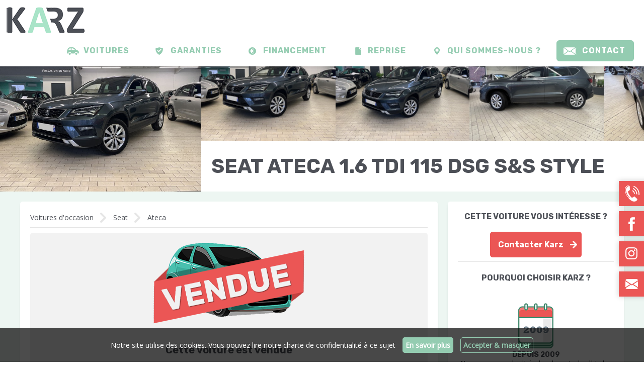

--- FILE ---
content_type: text/html; charset=UTF-8
request_url: https://www.karz.fr/voiture/1013622/seat-ateca-gris-rodium-2018
body_size: 9015
content:
<!DOCTYPE html PUBLIC "-//W3C//DTD XHTML 1.0 Strict//EN" "http://www.w3.org/TR/xhtml1/DTD/xhtml1-strict.dtd">
<html xmlns="http://www.w3.org/1999/xhtml">
 
<head>

<meta charset="utf-8">

<title>Seat Ateca gris rodium d'occasion à vendre | Karz</title>
<meta name="description" content="Karz vous propose cette Seat Ateca d'occasion de couleur gris rodium révisée et garantie !
			Le prix est de 17&nbsp;990&nbsp;&euro;
			Il s'agit d'une Seat Ateca d'occasion de 2018 dans un excellent état et affichant 125&nbsp;778km certifiés." />
<meta name="keywords" content="" />
 
<base href="https://www.karz.fr/" />
<link rel="stylesheet" media="all" href="templates/template_default/css/styles.css?1769068744" />
<link rel="stylesheet" media="only screen and (max-width: 1000px)" href="templates/template_default/css/styles-responsive.css" />

<script type="text/javascript" src="https://www.karz.fr/includes/tools/js/jquery.js"></script>


<script type="text/javascript">
<!--

$(document).ready(function() {
	$('a[href$=".gif"], a[href$=".jpg"], a[href$=".png"], a[href$=".bmp"]').attr('rel', 'fancybox');
});

$(document).ready(function() {
	$('h1,h2,h3').each(function(index, element) {
		var heading = $(element);
		var word_array, last_word, first_part;
		word_array = heading.html().split(/\s+/); // split on spaces
		last_word = word_array.pop();             // pop the last word
		first_part = word_array.join(' ');        // rejoin the first words together

		heading.html([first_part, ' <span>', last_word, '</span>'].join(''));
	});
});


$(document).ready(function() {
	$(document).on('change', '.label-checkbox input[type="radio"],.label-checkbox input[type="checkbox"]', function() {
		
		if($(this).attr('type') == 'radio') {
			var inputName = $(this).attr('name');
			$('input[type="radio"][name="'+inputName+'"]').parent('label').removeClass('active');
		}
		
		if($(this).is(':checked'))
			$(this).parent('label').addClass('active');
		else
			$(this).parent('label').removeClass('active');
	});
});



$(document).ready(function() {
	if($(window).width() <= 1200) {
	
		var menuOffOffset = $(document).width();
	
		$('header').height($(document).height());
		$('span#button-nav-responsive').click(function() {
			if(!$(this).hasClass('active')) {
				$(this).addClass('active');
				$('header,nav#master-menu').animate({
					left:0
				},500);
				$('html, body').animate({ scrollTop: 0 }, 'slow');
			}else{
				$(this).removeClass('active');
				$('header,nav#master-menu').animate({
					left:'-100%'
				},500);
			}
		});
	}
});


$(window).load(function() {
	var windowWidth = $(window).width();
	$('.main-content img').each(function() {
		if($(this).width() > windowWidth) {
			$(this).attr('width', windowWidth*.8);
			$(this).height('auto');
			$(this).css('display','block');
			$(this).css('margin','10px auto');
			$(this).css('float','none');
		}
	});
});


function disableCookiesMessage() {
	$('#cookies-rules').hide();
	document.cookie="cookiesInformationsMessageHidden=true; expires=Fri, 23 Jan 2026 07:01:04 UTC; path=/; secure;";
}
function readCookie(name) {
	var nameEQ = name + "=";
	var ca = document.cookie.split(';');
	for(var i=0;i < ca.length;i++) {
		var c = ca[i];
		while (c.charAt(0)==' ') c = c.substring(1,c.length);
		if (c.indexOf(nameEQ) == 0) return c.substring(nameEQ.length,c.length);
	}
	return null;
}
var hideCookiesRules = readCookie('cookiesInformationsMessageHidden');
$(document).ready(function() {
	if(hideCookiesRules == 'true')
		$('#cookies-rules').hide();
});


$(document).ready(function() {
	if($(window).width() <= 1000) {
		$('table').each(function() {
			var currentTable = $(this).wrap('<div/>').parent().html();
			$(this).parent('div').attr('style', 'overflow-x:auto;');
			
			var messageToAdd = '<tr class="table-message-scroll"><td colspan="99">Faîtez défiler horizontalement</td></tr>';
			$(this).prepend(messageToAdd);
		});
	}
});


$(document).ready(function() {
	$('span#back-to-top').hide();
    var offset = 220;
    var duration = 500;
    $(window).scroll(function() {
        if ($(this).scrollTop() > offset) {
            $('span#back-to-top').fadeIn(duration);
        } else {
            $('span#back-to-top').fadeOut(duration);
        }
    });
    $('span#back-to-top').click(function(event) {
        event.preventDefault();
        $('html, body').animate({scrollTop: 0}, duration);
        return false;
    })
});


function screenScrollTo(domObject) {
	var offsetTop = 250;
	if($("#"+domObject).offset().top > 0)
		offsetTop = 70;
	
	$('html, body').animate({
        scrollTop: ($("#"+domObject).offset().top - offsetTop)
    }, 1000);
}






function getProductsList(limit = 0) {

	var filterByCategory = $('input[name="filter-category"]:checked').length > 0 ? $('input[name="filter-category"]:checked').val() : 'all';
	var filterByEnergy = $('input[name="filter-energy"]:checked').length > 0 ? $('input[name="filter-energy"]:checked').val() : '';
	var filterByGearbox = $('input[name="filter-gearbox"]:checked').length > 0 ? $('input[name="filter-gearbox"]:checked').val() : '';
	var filterPriceFrom = $('input[name="search-price-from"]').length > 0 ? $('input[name="search-price-from"]').val() : 0;
	var filterPriceTo = $('input[name="search-price-to"]').length > 0 ? $('input[name="search-price-to"]').val() : 100000;
	var filterYearFrom = $('input[name="search-year-from"]').length > 0 ? $('input[name="search-year-from"]').val() : 1970;
	var filterYearTo = $('input[name="search-year-to"]').length > 0 ? $('input[name="search-year-to"]').val() : 2026;
	var filterOdoFrom = $('input[name="search-odo-from"]').length > 0 ? $('input[name="search-odo-from"]').val() : 0;
	var filterOdoTo = $('input[name="search-odo-to"]').length > 0 ? $('input[name="search-odo-to"]').val() : 500000;
	var sortOrder = $('input[name="filter-sortby"]:checked').length > 0 ? $('input[name="filter-sortby"]:checked').val() : '';
	var filterStock = $('input[name="filter-stock"]:checked').length > 0 ? 1 : 0;
	
	var productIdToExclude = 1013622;
	
	
	// Recherche par fabricant
	var listManufacturersIds = "";
	if($('input[name="filter-by-manufacturer"]:checked').length > 0) {
		listManufacturersIds = $('input[name="filter-by-manufacturer"]:checked').map(function() {
			return $(this).val();
		}).get().join(',');
	}
	
	
	// Recherche par modèles
	var listProductsModels = "";
	if($('input[name="filter-by-product-model"]:checked').length > 0) {
		listProductsModels = $('input[name="filter-by-product-model"]:checked').map(function() {
			return $(this).val();
		}).get().join(',');
	}
	
	$.ajax({
		type:		'POST',
		data: 		'action=getProducts&filterByCategory='+filterByCategory+'&filterByProductsModels='+listProductsModels+'&filterByEnergy='+filterByEnergy+'&filterByGearbox='+filterByGearbox+'&filterByManufacturers='+listManufacturersIds+'&filterPriceFrom='+filterPriceFrom+'&filterPriceTo='+filterPriceTo+'&filterYearFrom='+filterYearFrom+'&filterYearTo='+filterYearTo+'&filterOdoFrom='+filterOdoFrom+'&filterOdoTo='+filterOdoTo+'&sortOrder='+sortOrder+'&limit='+limit+"&filterStock="+filterStock+"&productIdToExclude="+productIdToExclude,
		url:		'includes/ajax.php',
		dataType:	"json",
		beforeSend:function() {
			
			$('#products-list-no-result').remove();
			
			var productLoadingBlock = '<article class="block-products-article products-loading"><a><span class="block-products-article-image"></span></span><span class="block-products-article-title"></span><span class="block-products-article-text"></span><span class="block-products-article-price"><span class="block-products-article-monthly-price"></a></article>';
			
			for (let i = 0; i < limit; i++) {
				$('#products-list').append(productLoadingBlock);
			}
			
		},
		success:	function(response) {
			var len = response.length;
			if(len > 0) {
				
				$('article.block-products-article.products-loading').remove();
				
				for(var i=0; i<len; i++){
					
					var productTitle = response[i].title;
					var productDescription = response[i].description;
					var productLink = response[i].link;
					var productPrice = response[i].price;
					var productMonthlyPrice = response[i].monthlyPrice;
					var productCategory = response[i].categoryTitle;
					var productImage = response[i].image;
					var productEnergy = response[i].energy;
					var productGearbox = response[i].gearbox;
					var productOdo = response[i].odo;
					var productYear = response[i].year;
					var productSold = response[i].sold;
				
					var productItem = '<article class="block-products-article">'
					+ '<a href="'+productLink+'" '
					+ ''					+ '>' 
					+ '<span class="block-products-article-image" style="background-image:url(\''+productImage+'\');">'
					+ (productSold == 1 ? '<span class="product-sold"></span>' : '')
					+ '</span>'
					+ '<span class="block-products-article-title">'+productTitle+'</span>'
					+ '<span class="block-products-article-specs"><i>'+productEnergy+'</i>.<i>'+productGearbox+'</i>.<i>'+productOdo+'</i>.<i>'+productYear+'</i></span>'
					+ '<span class="block-products-article-text">'+productDescription+'</span>'
					+ (productSold == 0 ? '<span class="block-products-article-price-wrapper"><span class="block-products-article-price">'+productPrice+'&nbsp;&euro;</span><span class="block-products-article-monthly-price">ou dès '+productMonthlyPrice+'&nbsp;&euro; /mois <sup>(1)</sup><br/><small>Hors apport personnel</small></span></span>' : '')
					+ '</a>'
					+ '</article>';
					
					$('#products-list').append(productItem);
				}
				
				
				
								if($('#products-content').length > 0) {
					
					var nextLimit = parseInt(12) + limit;
					
					$('#products-list-pagination a[href*="getProducts"]').attr('href', 'javascript:getProductsList('+nextLimit+');');

					if(len == 12)
						$('#products-list-pagination').show();
					else
						$('#products-list-pagination').hide();	
				}
				
			}else{
				
								$('article.block-products-article.products-loading').remove();
				$('#products-list-pagination').hide();
				
				if(limit > 0)
					$('#products-list').append('<p id="products-list-no-result"><b>Aucune autre annonce trouvée</b><br/><a href="https://www.karz.fr/contact" data-link-type="cms-styled-button-2">Demander par E-mail</a></p>');
				else
					$('#products-list').html('<p id="products-list-no-result"><b>Aucune annonce trouvée</b><br/>Essayez avec moins de critères<br/><br/><a href="https://www.karz.fr/contact" data-link-type="cms-styled-button-2">Demander par E-mail</a></p>');
			}
		}
	});
}





$(document).ready(function() {		
		$('#index-search-wrapper input[type="text"]').on('keyup', function() {
		$('#index-search-results').show();
		var keywords = $('#index-search-wrapper input[type="text"]').val();
		if(keywords.length >= 2) {
			$.ajax({
				type:		'POST',
				data: 		'action=searchHome&keywords='+keywords,
				url:		'includes/ajax.php',
				dataType:	"json",
				beforeSend:function() {
					//$('#index-search-results').html('<li class="results-loading"><span></span></li>');
				},
				success:	function(response) {
				
					$('#index-search-results').html("");
					
					var len = response.length;
					 if(len > 0) {
						
						for(var i=0; i<len; i++){
							
							var resultManufacturer = response[i].manufacturer;
							var resultModel = response[i].model;
							var resultLabel = response[i].label;
							var resultLink = response[i].link;
							
							resultLabel = resultLabel.replace(/keywords/ig, '<b>'+keywords+'</b>');
							
														pattern = new RegExp(keywords, 'gi');
							resultLabel = resultLabel.replace(pattern, '<b>'+keywords+'</b>');
						
							var resultItem = '<li>'
							+ '<a href="'+resultLink+'">'
							+ resultLabel
							+ '</a>'
							+ '</li>';
					
							$('#index-search-results').append(resultItem);
						}
						
					 }else{
						 $('#index-search-results').append('<li><a href="https://www.karz.fr/voitures">Voir toutes les nouvelles annonces</a></li>');
						 $('#index-search-results').append('<li><a href="https://www.karz.fr/contact">Contactez-nous</a></li>');
					 }
				}
			});
		}
		
		
		if(keywords.length == 2) {
			$('#index-search-results').hide();
			$('#index-search-results').html("");
		}
	});
	$('#index-search-results').on('mouseleave', function() {
		//$('#index-search-results').hide();
	});
	$('#index-search-wrapper').on('mouseenter', function() {
		if($('#index-search-results li').length > 0)
			$('#index-search-results').show();
	});
		
});

					 
$(document).on('keyup', '#index-search-wrapper input[type="text"]', function(e) {
	if(e.which == 13) {
		if($('ul#index-search-results li a').length == 1) {
			var linkToFirstResult = $('ul#index-search-results li a').attr('href');
			location.replace(linkToFirstResult);
		}
	}
});












$(document).ready(function() {
	getProductsList(8);
});

function showAllMonthlyPrices() {
	$('#product-monthly-prices tr').css('display', 'table-row');
	$('a[href*="showAllMonthlyPrices"]').hide();
}


$(document).ready(function() {
		$('#product-description-sidebar-loan-simulator input[type="checkbox"]').on('change', function() {
		if($(this).is(':checked'))
			$(this).parent('label.tickbox').addClass('checked');
		else
			$(this).parent('label.tickbox').removeClass('checked');
	});
		$('#loan-simulator-contribution').on('change', function() {
		if($(this).is(':checked'))
			$('#loan-simulator-contribution-amount').css('display', 'block');
		else
			$('#loan-simulator-contribution-amount').hide();
	});
		$('#loan-simulator-vehicle').on('change', function() {
		if($(this).is(':checked'))
			$('#loan-simulator-vehicle-estimator').css('display', 'block');
		else
			$('#loan-simulator-vehicle-estimator').hide();
	});
	
	$('#product-description-sidebar-loan-simulator input, #product-description-sidebar-loan-simulator select').on('change keyup', function() {
		calculCredit();
	});
	calculCredit();
});
function calculCredit() {
	var prixVoiture = parseFloat($('#loan-simulator-price').val());
	var apportPersonnel = parseInt($('#loan-simulator-contribution-amount input[type="text"]').val());
	var dureeEmprunt = parseInt($('select#loan-simulator-duration option:selected').val())
	var tauxCredit = 0.0734;
	
	var montantMensualite = ( (prixVoiture-apportPersonnel) * tauxCredit / 12 ) / ( 1 - Math.pow( 1 + tauxCredit / 12 , -dureeEmprunt ) );	
	
	var montantMensualite = montantMensualite.toFixed(2);
	
	// 327.36 (7,34%)
	
	$('#loan-simulator-result span').html(montantMensualite+" €");
}










//-->
</script>
<script type="text/javascript" src="https://www.karz.fr/includes/tools/js/jquery.cycle.all.min.js"></script>

<link rel="stylesheet" href="https://www.karz.fr/includes/tools/js/fancybox/jquery.fancybox.min.css" type="text/css" media="screen" />
<script type="text/javascript" src="https://www.karz.fr/includes/tools/js/fancybox/jquery.fancybox.min.js"></script>
<script type="text/javascript">
$(document).ready(function() {
	$('a[href$=".gif"], a[href$=".jpg"], a[href$=".png"], a[href$=".bmp"]').each(function() {
		if($(this).attr('data-fancybox') == '' || !$(this).attr('data-fancybox'))
			$(this).attr('data-fancybox', 'page-gallery');
	});
    $("a[data-fancybox]").fancybox({
        loop : true,
       afterClose: function() {
			$('#page-product-images-wrapper').animate({
			  scrollLeft: 0
			}, 1);
        }
    });
});

</script>

<meta name="viewport" content="width=device-width initial-scale=1.0 maximum-scale=1.0">






<link rel="apple-touch-icon" sizes="180x180" href="https://www.karz.fr/templates/template_default/images/favicons/apple-touch-icon.png">
<link rel="icon" type="image/png" sizes="32x32" href="https://www.karz.fr/templates/template_default/images/favicons/favicon-32x32.png">
<link rel="icon" type="image/png" sizes="16x16" href="https://www.karz.fr/templates/template_default/images/favicons/favicon-16x16.png">
<link rel="manifest" href="https://www.karz.fr/templates/template_default/images/favicons/site.webmanifest">
<link rel="mask-icon" href="https://www.karz.fr/templates/template_default/images/favicons/safari-pinned-tab.svg" color="#94ccb1">
<meta name="msapplication-TileColor" content="#94ccb1">
<meta name="theme-color" content="#ffffff">





<link rel="canonical" href="https://www.karz.fr/voiture/1013622/seat-ateca-gris-rodium-2018" /> 
	
<meta property="og:title" content="Seat Ateca - Karz" />
<meta property="og:description" content="" />
<meta property="og:image" content="https://www.karz.fr/uploads/images/product-1013622/occasion-seat-ateca-gris-rodium-2018-1.jpg" />
<meta property="og:url" content="https://www.karz.fr/voiture/1013622/seat-ateca-gris-rodium-2018" />
	
	
	<script async src="https://www.googletagmanager.com/gtag/js?id=G-29G5ZL2L95"></script>
	<script>
	window.dataLayer = window.dataLayer || [];
	function gtag(){dataLayer.push(arguments);}
	gtag('js', new Date());

	gtag('config', 'G-29G5ZL2L95');
	</script>
	

<!-- Google Tag Manager - Regicom.fr -->
<script>(function(w,d,s,l,i){w[l]=w[l]||[];w[l].push({'gtm.start':
new Date().getTime(),event:'gtm.js'});var f=d.getElementsByTagName(s)[0],
j=d.createElement(s),dl=l!='dataLayer'?'&l='+l:'';j.async=true;j.src=
'https://www.googletagmanager.com/gtm.js?id='+i+dl;f.parentNode.insertBefore(j,f);
})(window,document,'script','dataLayer','GTM-MCX6C3WW');</script>
<!-- End Google Tag Manager - Regicom.fr -->
</head>
<body class="body-general">
<!-- Google Tag Manager (noscript) - Regicom.fr -->
	<noscript><iframe src=https://www.googletagmanager.com/ns.html?id=GTM-MCX6C3WW
	height="0" width="0" style="display:none;visibility:hidden"></iframe></noscript>
	<!-- End Google Tag Manager (noscript) - Regicom.fr --><div id="general-wrapper"><header class="sticky">
	
	<div id="header-content">
	
		<a href="https://www.karz.fr/" id="logo"></a>
	
		<nav>
			<a href="https://www.karz.fr/voitures">Voitures</a>
			<a href="https://www.karz.fr/page/garanties">Garanties</a>
			<a href="https://www.karz.fr/page/financement">Financement</a>
			<a href="https://www.karz.fr/reprise-voiture">Reprise</a>
			<a href="https://www.karz.fr/page/nous">Qui sommes-nous ?</a>
			<a href="https://www.karz.fr/contact">Contact</a>
		</nav>
		
		<span id="button-nav-responsive"></span>
	
		<span id="header-button-contact"></span>
		
		<a href="tel:03 67 14 67 20" id="button-phone-responsive"></a>
	
	</div>

</header><div id="wrapper">
<div id="product-content" class="main-content">
<article id="page-general">
		
			<div id="page-product-images-wrapper">
			<div id="page-product-images">
									<a href="https://www.karz.fr/uploads/images/products/2023/product-1013622/_large_occasion-seat-ateca-gris-rodium-2018-1.jpg" title="Seat Ateca 1.6 Tdi 115 Dsg S&s Style Business Ateca 125&nbsp;778km" style="background-image:url('https://www.karz.fr/uploads/images/products/2023/product-1013622/_large_occasion-seat-ateca-gris-rodium-2018-1.jpg');">
					<img src="https://www.karz.fr/uploads/images/products/2023/product-1013622/_small_occasion-seat-ateca-gris-rodium-2018-1.jpg" alt="Seat Ateca 1.6 Tdi 115 Dsg S&s Style Business Ateca 125&nbsp;778km" width="300" height="225" />
					</a>
									<a href="https://www.karz.fr/uploads/images/products/2023/product-1013622/_large_occasion-seat-ateca-gris-rodium-2018-1.jpg" title="Seat Ateca 1.6 Tdi 115 Dsg S&s Style Business Ateca 125&nbsp;778km" >
					<img src="https://www.karz.fr/uploads/images/products/2023/product-1013622/_small_occasion-seat-ateca-gris-rodium-2018-1.jpg" alt="Seat Ateca 1.6 Tdi 115 Dsg S&s Style Business Ateca 125&nbsp;778km" width="300" height="225" />
					</a>
									<a href="https://www.karz.fr/uploads/images/products/2023/product-1013622/_large_occasion-seat-ateca-gris-rodium-2018-2.jpg" title="Seat Ateca 1.6 Tdi 115 Dsg S&s Style Business Ateca 125&nbsp;778km" >
					<img src="https://www.karz.fr/uploads/images/products/2023/product-1013622/_small_occasion-seat-ateca-gris-rodium-2018-2.jpg" alt="Seat Ateca 1.6 Tdi 115 Dsg S&s Style Business Ateca 125&nbsp;778km" width="300" height="225" />
					</a>
									<a href="https://www.karz.fr/uploads/images/products/2023/product-1013622/_large_occasion-seat-ateca-gris-rodium-2018-3.jpg" title="Seat Ateca 1.6 Tdi 115 Dsg S&s Style Business Ateca 125&nbsp;778km" >
					<img src="https://www.karz.fr/uploads/images/products/2023/product-1013622/_small_occasion-seat-ateca-gris-rodium-2018-3.jpg" alt="Seat Ateca 1.6 Tdi 115 Dsg S&s Style Business Ateca 125&nbsp;778km" width="300" height="225" />
					</a>
									<a href="https://www.karz.fr/uploads/images/products/2023/product-1013622/_large_occasion-seat-ateca-gris-rodium-2018-4.jpg" title="Seat Ateca 1.6 Tdi 115 Dsg S&s Style Business Ateca 125&nbsp;778km" >
					<img src="https://www.karz.fr/uploads/images/products/2023/product-1013622/_small_occasion-seat-ateca-gris-rodium-2018-4.jpg" alt="Seat Ateca 1.6 Tdi 115 Dsg S&s Style Business Ateca 125&nbsp;778km" width="300" height="225" />
					</a>
									<a href="https://www.karz.fr/uploads/images/products/2023/product-1013622/_large_occasion-seat-ateca-gris-rodium-2018-5.jpg" title="Seat Ateca 1.6 Tdi 115 Dsg S&s Style Business Ateca 125&nbsp;778km" >
					<img src="https://www.karz.fr/uploads/images/products/2023/product-1013622/_small_occasion-seat-ateca-gris-rodium-2018-5.jpg" alt="Seat Ateca 1.6 Tdi 115 Dsg S&s Style Business Ateca 125&nbsp;778km" width="300" height="225" />
					</a>
									<a href="https://www.karz.fr/uploads/images/products/2023/product-1013622/_large_occasion-seat-ateca-gris-rodium-2018-6.jpg" title="Seat Ateca 1.6 Tdi 115 Dsg S&s Style Business Ateca 125&nbsp;778km" >
					<img src="https://www.karz.fr/uploads/images/products/2023/product-1013622/_small_occasion-seat-ateca-gris-rodium-2018-6.jpg" alt="Seat Ateca 1.6 Tdi 115 Dsg S&s Style Business Ateca 125&nbsp;778km" width="300" height="225" />
					</a>
									<a href="https://www.karz.fr/uploads/images/products/2023/product-1013622/_large_occasion-seat-ateca-gris-rodium-2018-7.jpg" title="Seat Ateca 1.6 Tdi 115 Dsg S&s Style Business Ateca 125&nbsp;778km" >
					<img src="https://www.karz.fr/uploads/images/products/2023/product-1013622/_small_occasion-seat-ateca-gris-rodium-2018-7.jpg" alt="Seat Ateca 1.6 Tdi 115 Dsg S&s Style Business Ateca 125&nbsp;778km" width="300" height="225" />
					</a>
									<a href="https://www.karz.fr/uploads/images/products/2023/product-1013622/_large_occasion-seat-ateca-gris-rodium-2018-8.jpg" title="Seat Ateca 1.6 Tdi 115 Dsg S&s Style Business Ateca 125&nbsp;778km" >
					<img src="https://www.karz.fr/uploads/images/products/2023/product-1013622/_small_occasion-seat-ateca-gris-rodium-2018-8.jpg" alt="Seat Ateca 1.6 Tdi 115 Dsg S&s Style Business Ateca 125&nbsp;778km" width="300" height="225" />
					</a>
									<a href="https://www.karz.fr/uploads/images/products/2023/product-1013622/_large_occasion-seat-ateca-gris-rodium-2018-9.jpg" title="Seat Ateca 1.6 Tdi 115 Dsg S&s Style Business Ateca 125&nbsp;778km" >
					<img src="https://www.karz.fr/uploads/images/products/2023/product-1013622/_small_occasion-seat-ateca-gris-rodium-2018-9.jpg" alt="Seat Ateca 1.6 Tdi 115 Dsg S&s Style Business Ateca 125&nbsp;778km" width="300" height="225" />
					</a>
									<a href="https://www.karz.fr/uploads/images/products/2023/product-1013622/_large_occasion-seat-ateca-gris-rodium-2018-10.jpg" title="Seat Ateca 1.6 Tdi 115 Dsg S&s Style Business Ateca 125&nbsp;778km" >
					<img src="https://www.karz.fr/uploads/images/products/2023/product-1013622/_small_occasion-seat-ateca-gris-rodium-2018-10.jpg" alt="Seat Ateca 1.6 Tdi 115 Dsg S&s Style Business Ateca 125&nbsp;778km" width="300" height="225" />
					</a>
									<a href="https://www.karz.fr/uploads/images/products/2023/product-1013622/_large_occasion-seat-ateca-gris-rodium-2018-11.jpg" title="Seat Ateca 1.6 Tdi 115 Dsg S&s Style Business Ateca 125&nbsp;778km" >
					<img src="https://www.karz.fr/uploads/images/products/2023/product-1013622/_small_occasion-seat-ateca-gris-rodium-2018-11.jpg" alt="Seat Ateca 1.6 Tdi 115 Dsg S&s Style Business Ateca 125&nbsp;778km" width="300" height="225" />
					</a>
									<a href="https://www.karz.fr/uploads/images/products/2023/product-1013622/_large_occasion-seat-ateca-gris-rodium-2018-12.jpg" title="Seat Ateca 1.6 Tdi 115 Dsg S&s Style Business Ateca 125&nbsp;778km" >
					<img src="https://www.karz.fr/uploads/images/products/2023/product-1013622/_small_occasion-seat-ateca-gris-rodium-2018-12.jpg" alt="Seat Ateca 1.6 Tdi 115 Dsg S&s Style Business Ateca 125&nbsp;778km" width="300" height="225" />
					</a>
									<a href="https://www.karz.fr/uploads/images/products/2023/product-1013622/_large_occasion-seat-ateca-gris-rodium-2018-13.jpg" title="Seat Ateca 1.6 Tdi 115 Dsg S&s Style Business Ateca 125&nbsp;778km" >
					<img src="https://www.karz.fr/uploads/images/products/2023/product-1013622/_small_occasion-seat-ateca-gris-rodium-2018-13.jpg" alt="Seat Ateca 1.6 Tdi 115 Dsg S&s Style Business Ateca 125&nbsp;778km" width="300" height="225" />
					</a>
									<a href="https://www.karz.fr/uploads/images/products/2023/product-1013622/_large_occasion-seat-ateca-gris-rodium-2018-14.jpg" title="Seat Ateca 1.6 Tdi 115 Dsg S&s Style Business Ateca 125&nbsp;778km" >
					<img src="https://www.karz.fr/uploads/images/products/2023/product-1013622/_small_occasion-seat-ateca-gris-rodium-2018-14.jpg" alt="Seat Ateca 1.6 Tdi 115 Dsg S&s Style Business Ateca 125&nbsp;778km" width="300" height="225" />
					</a>
									<a href="https://www.karz.fr/uploads/images/products/2023/product-1013622/_large_occasion-seat-ateca-gris-rodium-2018-15.jpg" title="Seat Ateca 1.6 Tdi 115 Dsg S&s Style Business Ateca 125&nbsp;778km" >
					<img src="https://www.karz.fr/uploads/images/products/2023/product-1013622/_small_occasion-seat-ateca-gris-rodium-2018-15.jpg" alt="Seat Ateca 1.6 Tdi 115 Dsg S&s Style Business Ateca 125&nbsp;778km" width="300" height="225" />
					</a>
									<a href="https://www.karz.fr/uploads/images/products/2023/product-1013622/_large_occasion-seat-ateca-gris-rodium-2018-16.jpg" title="Seat Ateca 1.6 Tdi 115 Dsg S&s Style Business Ateca 125&nbsp;778km" >
					<img src="https://www.karz.fr/uploads/images/products/2023/product-1013622/_small_occasion-seat-ateca-gris-rodium-2018-16.jpg" alt="Seat Ateca 1.6 Tdi 115 Dsg S&s Style Business Ateca 125&nbsp;778km" width="300" height="225" />
					</a>
									<a href="https://www.karz.fr/uploads/images/products/2023/product-1013622/_large_occasion-seat-ateca-gris-rodium-2018-17.jpg" title="Seat Ateca 1.6 Tdi 115 Dsg S&s Style Business Ateca 125&nbsp;778km" >
					<img src="https://www.karz.fr/uploads/images/products/2023/product-1013622/_small_occasion-seat-ateca-gris-rodium-2018-17.jpg" alt="Seat Ateca 1.6 Tdi 115 Dsg S&s Style Business Ateca 125&nbsp;778km" width="300" height="225" />
					</a>
									<a href="https://www.karz.fr/uploads/images/products/2023/product-1013622/_large_occasion-seat-ateca-gris-rodium-2018-18.jpg" title="Seat Ateca 1.6 Tdi 115 Dsg S&s Style Business Ateca 125&nbsp;778km" >
					<img src="https://www.karz.fr/uploads/images/products/2023/product-1013622/_small_occasion-seat-ateca-gris-rodium-2018-18.jpg" alt="Seat Ateca 1.6 Tdi 115 Dsg S&s Style Business Ateca 125&nbsp;778km" width="300" height="225" />
					</a>
									<a href="https://www.karz.fr/uploads/images/products/2023/product-1013622/_large_occasion-seat-ateca-gris-rodium-2018-19.jpg" title="Seat Ateca 1.6 Tdi 115 Dsg S&s Style Business Ateca 125&nbsp;778km" >
					<img src="https://www.karz.fr/uploads/images/products/2023/product-1013622/_small_occasion-seat-ateca-gris-rodium-2018-19.jpg" alt="Seat Ateca 1.6 Tdi 115 Dsg S&s Style Business Ateca 125&nbsp;778km" width="300" height="225" />
					</a>
									<a href="https://www.karz.fr/uploads/images/products/2023/product-1013622/_large_occasion-seat-ateca-gris-rodium-2018-20.jpg" title="Seat Ateca 1.6 Tdi 115 Dsg S&s Style Business Ateca 125&nbsp;778km" >
					<img src="https://www.karz.fr/uploads/images/products/2023/product-1013622/_small_occasion-seat-ateca-gris-rodium-2018-20.jpg" alt="Seat Ateca 1.6 Tdi 115 Dsg S&s Style Business Ateca 125&nbsp;778km" width="300" height="225" />
					</a>
									<a href="https://www.karz.fr/uploads/images/products/2023/product-1013622/_large_occasion-seat-ateca-gris-rodium-2018-21.jpg" title="Seat Ateca 1.6 Tdi 115 Dsg S&s Style Business Ateca 125&nbsp;778km" >
					<img src="https://www.karz.fr/uploads/images/products/2023/product-1013622/_small_occasion-seat-ateca-gris-rodium-2018-21.jpg" alt="Seat Ateca 1.6 Tdi 115 Dsg S&s Style Business Ateca 125&nbsp;778km" width="300" height="225" />
					</a>
									<a href="https://www.karz.fr/uploads/images/products/2023/product-1013622/_large_occasion-seat-ateca-gris-rodium-2018-22.jpg" title="Seat Ateca 1.6 Tdi 115 Dsg S&s Style Business Ateca 125&nbsp;778km" >
					<img src="https://www.karz.fr/uploads/images/products/2023/product-1013622/_small_occasion-seat-ateca-gris-rodium-2018-22.jpg" alt="Seat Ateca 1.6 Tdi 115 Dsg S&s Style Business Ateca 125&nbsp;778km" width="300" height="225" />
					</a>
									<a href="https://www.karz.fr/uploads/images/products/2023/product-1013622/_large_occasion-seat-ateca-gris-rodium-2018-23.jpg" title="Seat Ateca 1.6 Tdi 115 Dsg S&s Style Business Ateca 125&nbsp;778km" >
					<img src="https://www.karz.fr/uploads/images/products/2023/product-1013622/_small_occasion-seat-ateca-gris-rodium-2018-23.jpg" alt="Seat Ateca 1.6 Tdi 115 Dsg S&s Style Business Ateca 125&nbsp;778km" width="300" height="225" />
					</a>
									<a href="https://www.karz.fr/uploads/images/products/2023/product-1013622/_large_occasion-seat-ateca-gris-rodium-2018-24.jpg" title="Seat Ateca 1.6 Tdi 115 Dsg S&s Style Business Ateca 125&nbsp;778km" >
					<img src="https://www.karz.fr/uploads/images/products/2023/product-1013622/_small_occasion-seat-ateca-gris-rodium-2018-24.jpg" alt="Seat Ateca 1.6 Tdi 115 Dsg S&s Style Business Ateca 125&nbsp;778km" width="300" height="225" />
					</a>
									<a href="https://www.karz.fr/uploads/images/products/2023/product-1013622/_large_occasion-seat-ateca-gris-rodium-2018-25.jpg" title="Seat Ateca 1.6 Tdi 115 Dsg S&s Style Business Ateca 125&nbsp;778km" >
					<img src="https://www.karz.fr/uploads/images/products/2023/product-1013622/_small_occasion-seat-ateca-gris-rodium-2018-25.jpg" alt="Seat Ateca 1.6 Tdi 115 Dsg S&s Style Business Ateca 125&nbsp;778km" width="300" height="225" />
					</a>
									<a href="https://www.karz.fr/uploads/images/products/2023/product-1013622/_large_occasion-seat-ateca-gris-rodium-2018-26.jpg" title="Seat Ateca 1.6 Tdi 115 Dsg S&s Style Business Ateca 125&nbsp;778km" >
					<img src="https://www.karz.fr/uploads/images/products/2023/product-1013622/_small_occasion-seat-ateca-gris-rodium-2018-26.jpg" alt="Seat Ateca 1.6 Tdi 115 Dsg S&s Style Business Ateca 125&nbsp;778km" width="300" height="225" />
					</a>
									<a href="https://www.karz.fr/uploads/images/products/2023/product-1013622/_large_occasion-seat-ateca-gris-rodium-2018-27.jpg" title="Seat Ateca 1.6 Tdi 115 Dsg S&s Style Business Ateca 125&nbsp;778km" >
					<img src="https://www.karz.fr/uploads/images/products/2023/product-1013622/_small_occasion-seat-ateca-gris-rodium-2018-27.jpg" alt="Seat Ateca 1.6 Tdi 115 Dsg S&s Style Business Ateca 125&nbsp;778km" width="300" height="225" />
					</a>
							</div>
			
			<div id="page-product-title-wrapper">
				<h1 id="page-title">
					Seat Ateca 1.6 Tdi 115 Dsg S&s Style Business
				</h1>
			</div>
		</div>
		
	<div id="product-description-wrapper">
	
		<div id="product-description">
		
			<div id="product-description-navbread">
				<a href="https://www.karz.fr/voitures">Voitures d'occasion</a>
				<a href="https://www.karz.fr/marque/seat">Seat</a>
				<a href="https://www.karz.fr/modele/seat/seat-ateca-gris-rodium-2018">Ateca</a>
			</div>
			
							<div id="product-is-sold">
					<img src="https://www.karz.fr/templates/template_default/images/product-icon-vendu.png" />
					<p>Cette voiture est vendue</p>
					<a href="javascript:screenScrollTo('product-cross-products-content');" data-link-type="cms-styled-button-2">Annonces similaires</a>
				</div>
					
			<div id="product-description-reference">Référence : KG-776</div>
		
		
					
			<ul id="product-description-icones">
				<li>
					<img src="https://www.karz.fr/templates/template_default/images/product-description-icon-gearbox.png" /><br/>
					Boîte de vitesse<br/>
					<b>automatique</b>
				</li>
				<li>
					<img src="https://www.karz.fr/templates/template_default/images/product-description-icon-odo.png" /><br/>
					Kilométrage<br/>
					<b>125&nbsp;778km</b>
				</li>
				<li>
					<img src="https://www.karz.fr/templates/template_default/images/product-description-icon-energy.png" /><br/>
					Énergie<br/>
					<b>diesel</b>
				</li>
				<li>
					<img src="https://www.karz.fr/templates/template_default/images/product-description-icon-mec.png" /><br/>
					Mise en circulation<br/>
					<b>20/12/2018</b>
				</li>
				<li>
					<img src="https://www.karz.fr/templates/template_default/images/product-description-icon-ac.png" /><br/>
					Climatisation<br/>
					<b>
												automatique											</b>
				</li>
				<li>
					<img src="https://www.karz.fr/templates/template_default/images/product-description-icon-doors.png" /><br/>
					Nombre de portes<br/>
					<b>5</b>
				</li>
				<li>
					<img src="https://www.karz.fr/templates/template_default/images/product-description-icon-taxpower.png" /><br/>
					Chevaux fiscaux<br/>
											<b>6 CV</b>
									</li>
				<li>
					<img src="https://www.karz.fr/templates/template_default/images/product-description-icon-co2.png" /><br/>
					Émissions de CO²<br/>
											<b>116g/km</b>
									</li>
			</ul>
			
			<p>Karz vous propose cette <strong>Seat Ateca</strong> d'occasion de <strong>couleur gris rodium</strong> révisée et garantie !</p>
			<p>Le prix est de 17&nbsp;990&nbsp;&euro;</p>
			<p>Il s'agit d'une <strong>Seat Ateca d'occasion de 2018</strong> dans un excellent état et affichant 125&nbsp;778km certifiés.</p>
			
							<div id="product-equipment-list">
					<h3>Équipements principaux</h3>
					<ul>
																		<li>5 places</li>
																								<li>Airbag Conducteur, Airbag Passager, Airbags Latéraux</li>
																																																									<li>Vitres électriques</li>
																								<li>Vitres teintées</li>
																								<li>Peinture métallisée</li>
																								<li>Jantes alu</li>
																								<li>Commandes au volant</li>
																								<li>Climatisation automatique</li>
																																														<li>Radio MP3</li>
																								<li>GPS</li>
																								<li>ABS</li>
																								<li>ESP</li>
																								<li>Direction assistée</li>
																																																									<li>Rétroviseurs électriques</li>
																								<li>Ordinateur de bord</li>
																</ul>
					<small>Liste non exhaustive. Pour connaître la liste complète, vous pouvez <a href="https://www.karz.fr/contact?pId=1013622">nous contacter</a></small>
				</div>
			
				<hr/>
						
			<div id="product-description-map">
				<h3>Concession Karz où est visible ce véhicule</h3>
				<p>Agence Karz Tourcoing<br/>
				203 Rue de Dunkerque . 59200 Tourcoing</p>
				<iframe src="https://www.google.com/maps/embed?pb=!1m14!1m8!1m3!1d10104.486720641888!2d3.1425902!3d50.7176817!3m2!1i1024!2i768!4f13.1!3m3!1m2!1s0x0%3A0x526fde4e6ff23736!2sKARZ%20Tourcoing!5e0!3m2!1sfr!2sfr!4v1634576919316!5m2!1sfr!2sfr" width="600" height="450" style="border:0;" allowfullscreen="" loading="lazy"></iframe>
			</div>			
			
			<div id="product-description-contact">
				<h3>Votre contact<br/> commercial</h3>
				<p>Pour tout renseignement à propos de ce véhicule, vous pouvez contacter notre commercial Karz :</p>
				<p id="product-description-contact-infos" style="background-image:url('https://www.karz.fr/uploads/images/contacts/thomas-lafitte.png');">
					<b>Thomas LAFITTE</b><br/><br/>
					<a href="tel:0367146721" data-link-type="cms-styled-button">0367146721</a><br/><br/>
					<a href="https://www.karz.fr/contact?pId=1013622" data-link-type="cms-styled-button-2">Envoyer un e-mail</a>
				</p>
				
				<p id="product-description-contact-infos" style="background-image:url('https://www.karz.fr/uploads/images/contacts/aurelien-merchez.png');">
					<b>Aurélien Merchez</b><br/><br/>
					<a href="tel:0367146721" data-link-type="cms-styled-button">0367146721</a><br/><br/>
					<a href="https://www.karz.fr/contact?pId=1013622" data-link-type="cms-styled-button-2">Envoyer un e-mail</a>
				</p>
			</div>
				
			<p id="product-description-legal">Mentions légales : Les données présentées sur cette page sont fournies à titre indicatif et n'ont aucune valeur contractuelle dans le sens où elles peuvent être sujettes à erreur ou modification. Seules les informations fournies par votre commercial Karz sont fermes et définitives.</p>
			
		</div>
	
		<div id="product-description-sidebar">
			
						
			<h4>Cette voiture vous intéresse ?</h4>
			<a href="https://www.karz.fr/contact?pId=1013622" data-link-type="cms-styled-button-2">Contacter Karz</a>
			<hr/>
			
			<h4>Pourquoi choisir Karz ?</h4>
			<ul id="product-sidebar-reinssurance">
				<li>
					<img src="https://www.karz.fr/templates/template_default/images/product-sidebar-reinssurance-1.png" /><br/>
					<b>Depuis 2009</b><br/>
					Nous sommes spécialisés dans la vente de véhicules d'occasion reconditionnés et garantis
				</li>
				<li>
					<img src="https://www.karz.fr/templates/template_default/images/product-sidebar-reinssurance-2.png" /><br/>
					<b>Occasions en Nord</b><br/>
					Nos véhicules proviennent pour la plupart de concessions réputées dans les Hauts-de-France
				</li>
				<li>
					<img src="https://www.karz.fr/templates/template_default/images/product-sidebar-reinssurance-3.png" /><br/>
					<b>100 points de contrôle</b><br/>
					Nos véhicules sont vérifiés dans nos ateliers par nos propres techniciens
				</li>
			</ul>
			
			<h4>Besoin d'aide ?</h4>
			<a href="https://www.karz.fr/contact?pId=1013622" data-link-type="cms-styled-button-2">Contactez-nous</a>
		</div>
	
		<div id="product-new-search">
			<h3>Effectuez une nouvelle recherche</h3>
			<div id="index-search-wrapper">
				<input type="text" maxlength="70" value="" placeholder="Marque et/ou modèle ..." />
				<ul id="index-search-results"></ul>
			</div>
		</div>
	
	</div>
	
	
	
	<div id="product-cross-products-content">
		<h2>Autres véhicules qui pourraient vous intéresser</h2>
	
		<input type="radio" name="filter-category" value="7" checked="checked" />
		<div id="products-list"></div>

		<br class="clear" />
		
		<a href="https://www.karz.fr/voitures" data-link-type="cms-styled-button-2">Nos voitures d'occasion</a>
	</div>
	
</article>
<br class="clear" /></div>
	<div id="navbread-wrapper">
		<div id="navbread" itemscope="itemscope" itemtype="http://data-vocabulary.org/Breadcrumb">Vous êtes ici : 
		<a href="https://www.karz.fr/" class="navbread-link" itemprop="url"><span itemprop="title">Accueil</span></a>&nbsp;/&nbsp;
									<span itemscope itemtype="http://data-vocabulary.org/Breadcrumb">
				<a href="https://www.karz.fr/categorie/4x2" class="navbread-link" itemprop="url"><span itemprop="title">4x2</span></a>&nbsp;/&nbsp;
				</span>
												<span itemscope itemtype="http://data-vocabulary.org/Breadcrumb">
				<span itemprop="title">Seat Ateca</span>
				</span>
							</div>
	</div>
<footer>

	
	<div id="footer-content">
	
		<ul id="footer-blocks-wrapper">
			
			<li class="footer-block">
				<ul class="footer-block-links">
					<li><h4>À propos de Karz</h4></li>
					<li><a href="https://www.karz.fr/voitures">Nos voitures d'occasion</a></li>
					<li><a href="https://www.karz.fr/page/garanties">Garanties</a></li>
					<li><a href="https://www.karz.fr/page/financement">Financement</a></li>
					<li><a href="https://www.karz.fr/page/nous">Qui sommes-nous ?</a></li>
					<li><a href="https://www.karz.fr/mentions-legales" rel="nofollow">Mentions légales</a></li>
					<li>Site créé par <a href="https://www.pierrehenripoiret.com" rel="nofollow" target="_blank">pH</a></li>
				</ul>
			</li>
			<li class="footer-block">
				<ul class="footer-block-links">
					<li><h4>Catégories</h4></li>
											<li><a href="https://www.karz.fr/categorie/citadine">Citadine</a></li>
											<li><a href="https://www.karz.fr/categorie/suv">SUV</a></li>
											<li><a href="https://www.karz.fr/categorie/berline">Berline</a></li>
											<li><a href="https://www.karz.fr/categorie/monospace">Monospace</a></li>
											<li><a href="https://www.karz.fr/categorie/break">Break</a></li>
											<li><a href="https://www.karz.fr/categorie/4x4">4x4</a></li>
											<li><a href="https://www.karz.fr/categorie/4x2">4x2</a></li>
											<li><a href="https://www.karz.fr/categorie/autre">Autre</a></li>
											<li><a href="https://www.karz.fr/categorie/cabriolet">Cabriolet</a></li>
											<li><a href="https://www.karz.fr/categorie/fourgon">Fourgon</a></li>
											<li><a href="https://www.karz.fr/categorie/pick-up">Pick Up</a></li>
											<li><a href="https://www.karz.fr/categorie/coupe">Coupé</a></li>
									</ul>
			</li>
			<li class="footer-block">
				<ul class="footer-block-links">
					<li><h4>Nos marques</h4></li>
											<li><a href="https://www.karz.fr/marque/volkswagen">Volkswagen</a></li>
											<li><a href="https://www.karz.fr/marque/peugeot">Peugeot</a></li>
											<li><a href="https://www.karz.fr/marque/renault">Renault</a></li>
											<li><a href="https://www.karz.fr/marque/skoda">Skoda</a></li>
											<li><a href="https://www.karz.fr/marque/audi">Audi</a></li>
											<li><a href="https://www.karz.fr/marque/citroen">Citroen</a></li>
											<li><a href="https://www.karz.fr/marque/seat">Seat</a></li>
											<li><a href="https://www.karz.fr/marque/bmw">Bmw</a></li>
									</ul>
			</li>
			<li class="footer-block">
				<ul class="footer-block-links">
					<li><h4>Suivez-nous</h4></li>
					<li><a href="https://www.facebook.com/KARZ-100964509021000" rel="nofollow" target="_blank" id="footer-link-facebook"></a> <a href="https://www.instagram.com/karz_occasion/" rel="nofollow" target="_blank" id="footer-link-instagram"></a></li>
				</ul>
			</li>
			
		</ul>
		
		<p id="footer-monthly-price-notice">(1). Les prix des mensualités sont basés notre taux de crédit généralement constaté et la durée de remboursement la plus longue. Ces prix sont donnés à titre indicatifs et ne sont donc pas contractuels et ne tiennent pas compte des assurances facultatives. Pour connaître le coût définitif de la mensualité, veuillez prendre contact avec le commercial.</p>
		
		<p id="footer-legal-notice">Karz est une marque déposée. Tous droits réservés, 2026.</p>
	
	</div>
	
	<span id="back-to-top"></span>
	
</footer>


<div id="sidemenu">
<ul>
<li><a href="https://www.karz.fr/rappel?pId=1013622">Rappelez-moi</a></li>
<li><a href="https://www.facebook.com/KARZ-100964509021000" rel="nofollow" target="_blank">Facebook</a></li>
<li><a href="https://www.instagram.com/karz_occasion/" rel="nofollow" target="_blank">Instagram</a></li>
<li><a href="https://www.karz.fr/contact">Contact</a></li>
</ul>
</div>

<div id="cookies-rules">
<p>Notre site utilise des cookies. Vous pouvez lire notre charte de confidentialité à ce sujet <a id="cookies-button-more-infos" href="https://www.karz.fr/mentions-legales">En savoir plus</a> <a href="javascript:disableCookiesMessage();" id="cookies-button-hide">Accepter &amp; masquer</a></p>

</div></div>
</div>
</body>
</html>


--- FILE ---
content_type: text/html; charset=UTF-8
request_url: https://www.karz.fr/includes/ajax.php
body_size: 304
content:
[{"id":"1016670","title":"Volkswagen Tiguan","description":"Volkswagen Tiguan 2.0 Tdi 150 Carat Exclusive. ","categoryTitle":"4x2","price":"17&nbsp;990","monthlyPrice":"359,12","sold":0,"image":"https:\/\/www.karz.fr\/uploads\/images\/products\/2025\/product-1016670\/_small_occasion-volkswagen-tiguan-gris-fonce-2017-1.jpg","link":"https:\/\/www.karz.fr\/voiture\/1016670\/volkswagen-tiguan-gris-fonce-2017","energy":"Diesel","gearbox":"manuelle","odo":"153&nbsp;487&nbsp;km","year":"2017"},{"id":"1016216","title":"Bmw X1","description":"Bmw X1 18i 140ch Dkg7 X-line. ","categoryTitle":"4x2","price":"18&nbsp;490","monthlyPrice":"369,10","sold":1,"image":"https:\/\/www.karz.fr\/uploads\/images\/products\/2025\/product-1016216\/_small_occasion-bmw-x1-blanc-2018-1.jpg","link":"https:\/\/www.karz.fr\/voiture\/1016216\/bmw-x1-blanc-2018","energy":"Essence","gearbox":"automatique","odo":"88&nbsp;469&nbsp;km","year":"2018"},{"id":"7044981","title":"Audi Q2","description":"Audi Q2 30 Tdi 116 S Tronic 7 Sport. ","categoryTitle":"4x2","price":"20&nbsp;990","monthlyPrice":"419,00","sold":0,"image":"https:\/\/www.karz.fr\/uploads\/images\/products\/2025\/product-7044981\/_small_occasion-audi-q2-bleu-fonce-2019-1.jpg","link":"https:\/\/www.karz.fr\/voiture\/7044981\/audi-q2-bleu-fonce-2019","energy":"Diesel","gearbox":"automatique","odo":"47&nbsp;500&nbsp;km","year":"2019"},{"id":"1016614","title":"Volkswagen Tiguan","description":"Volkswagen Tiguan 2.0 Tdi 150 Dsg7 R-line. ","categoryTitle":"4x2","price":"22&nbsp;640","monthlyPrice":"451,94","sold":1,"image":"https:\/\/www.karz.fr\/uploads\/images\/products\/2025\/product-1016614\/_small_occasion-volkswagen-tiguan-gris-fonce-2017-1.jpg","link":"https:\/\/www.karz.fr\/voiture\/1016614\/volkswagen-tiguan-gris-fonce-2017","energy":"Diesel","gearbox":"automatique","odo":"114&nbsp;847&nbsp;km","year":"2017"},{"id":"1016652","title":"Nissan X-trail","description":"Nissan X-trail 1.7 Dci 150ch Tekna Xtronic 7 Places. ","categoryTitle":"4x2","price":"24&nbsp;841","monthlyPrice":"495,88","sold":1,"image":"https:\/\/www.karz.fr\/uploads\/images\/products\/2025\/product-1016652\/_small_occasion-nissan-x-trail-blanc-2019-1.jpg","link":"https:\/\/www.karz.fr\/voiture\/1016652\/nissan-x-trail-blanc-2019","energy":"Diesel","gearbox":"automatique","odo":"29&nbsp;933&nbsp;km","year":"2019"},{"id":"1015857","title":"Skoda Kodiaq","description":"Skoda Kodiaq 7pl Sportline 2.0 Tdi 150ch Dsg7. ","categoryTitle":"4x2","price":"27&nbsp;490","monthlyPrice":"548,76","sold":0,"image":"https:\/\/www.karz.fr\/uploads\/images\/products\/2025\/product-1015857\/_small_occasion-skoda-kodiaq-gris-2020-1.jpg","link":"https:\/\/www.karz.fr\/voiture\/1015857\/skoda-kodiaq-gris-2020","energy":"Diesel","gearbox":"automatique","odo":"120&nbsp;613&nbsp;km","year":"2020"}] 

--- FILE ---
content_type: text/css
request_url: https://www.karz.fr/templates/template_default/css/styles.css?1769068744
body_size: 5647
content:
@import url('https://fonts.googleapis.com/css2?family=Open+Sans&family=Rubik:wght@700&display=swap');

html, body {
	margin:0;
	padding:0;
	color:#4d5057;
	background:#ffffff;
	font-family: 'Open Sans', sans-serif;
}

.message-error, .message-confirmation {
	margin:10px auto;
	padding:10px;
	font-size:17px;
	background:#BE1010;
	box-shadow:0 0 15px rgba(0, 0, 0, .3);
	color:#FFFFFF;
	text-align:left;
}
.message-confirmation {
	background:#92BF4D;
}
.message-error a, .message-confirmation a {
	color:#FFFFFF;
	text-decoration:underline;
	font-weight:bold;
}

.clear { clear:both; }


hr {
	border:none;
	background:none;
	border-bottom:1px solid rgba(0, 0, 0, .1);
}


a, a:visited {
	text-decoration:none;
	font-weight:bold;
	color:#468c70;
}

h1, h2, h3, h4, h5 {
	text-align:center;
	text-transform:uppercase;
	font-weight:bold;
    font-family: 'Rubik', sans-serif;
	color:#4d5057;
}
h1 span, h2 span, h3 span { color:#94ccb1; }


a img { border:none; }

input[type="text"], textarea, select {
	padding:7px;
	box-sizing:border-box;
	background:#ffffff;
	font-size:14px;
	color:#4d5057;
	border:1px solid rgba(0, 0, 0, .2);
	border-radius:4px;
	font-family: 'Open Sans', sans-serif;
	box-shadow:inset 0 0 1px #FFF, inset 0 1px 7px #EBEBEB, 0 3px 6px -3px #BBB;
	transition:all .5s;
}
input[type="text"]:focus, textarea:focus {
	outline: none;
	border-color:#94ccb1;
}

[data-link-type^="cms-styled-button"], input[type="button"], input[type="submit"] {
	display:inline-block;
	padding:15px 35px 15px 15px;
	border:1px solid #94ccb1;
	background-color:#ffffff;
	background-repeat:no-repeat;
	border-radius:5px;
	background-image:url('../images/button-link-cms-1.png');
	background-position:right 8px center;
	color:#94ccb1;
    font-family: 'Rubik', sans-serif;
	text-decoration:none;
	cursor:pointer;
	transition:all .5s;
}
[data-link-type^="cms-styled-button"]:hover, input[type="button"]:hover {
	background-color:#94ccb1;
	background-position:right -5px center;
	color:#ffffff;
	box-shadow:0 0 5px rgba(0, 0, 0, .4);
	transition:all .5s;
}


[data-link-type="cms-styled-button-2"], input[type="button"], input[type="submit"] {
	border:1px solid #eb5655;
	background-color:#eb5655;
	background-image:url('../images/button-link-cms-2.png');
	background-position:right 8px center;
	color:#ffffff !important;
}
[data-link-type="cms-styled-button-2"]:hover, input[type="button"]:hover, input[type="submit"]:hover {
	background-color:#ffffff;
	background-position:right -4px center;
	color:#eb5655 !important;
	box-shadow:0 0 5px rgba(0, 0, 0, .4);
	transition:all .5s;
}

#website-is-down-wrapper {
	background:linear-gradient(180deg, rgba(148,204,177,1) 0%, rgba(148,204,177,1) 16%, rgba(237,246,242,1) 50%);
}
#website-is-down {
	margin:0 auto;
	padding:150px 0;
	max-width:1200px;
	text-align:center;
}
#website-is-down table {
	margin:0 auto;
	width:300px;
}

#wrapper {
	margin:0 auto;
}

header {
	position:fixed;
	left:0;
	top:0;
	width:100%;
	padding:10px;
	box-sizing:border-box;
	z-index:100;
}
header.sticky {
	background:#ffffff;
	box-shadow:0 0 20px rgba(0, 0, 0, .15);
}

a#logo {
	display:block;
	float:left;
	width:163px;
	height:60px;
	background:url('../images/logo.png') no-repeat center 60px;
	transition:all .5s;
}
header.sticky a#logo {
	background-position:center top;
	transition:all .5s;
}

header nav {
	float:right;
	padding:10px 10px 0 0;
}
header nav a, header nav a:visited {
	display:inline-block;
	margin:0 0 0 10px;
	padding:0 16px 0 50px;
	line-height:40px;
	border-radius:6px;
	color:#ffffff;
	font-weight:bold;
	text-decoration:none;
    font-family: 'Rubik', sans-serif;
	border:1px solid rgba(255, 255, 255, 0);
	letter-spacing:1px;
	text-transform:uppercase;
	background-repeat:no-repeat;
	transition:all .5s;
}
header nav a:nth-child(1) {
	background-image:url('../images/nav-bg-voitures.png');
	background-position:13px center;
}
header nav a:nth-child(2) {
	background-image:url('../images/nav-bg-garanties.png');
	background-position:19px center;
}
header nav a:nth-child(3) {
	background-image:url('../images/nav-bg-financement.png');
	background-position:22px center;
}
header nav a:nth-child(4) {
	background-image:url('../images/nav-bg-reprise.png');
	background-position:22px center;
}
header nav a:nth-child(5) {
	background-image:url('../images/nav-bg-qui-sommes-nous.png');
	background-position:22px center;
}
header nav a:nth-child(6) {
	background-image:url('../images/nav-bg-contact.png');
	background-position:13px center;
}
header nav a:hover {
	background-color:#ffffff;
	color:#94ccb1;
	border-color:#ffffff;
	transition:all .5s;
}
header.sticky nav a {
	color:#94ccb1;
	border-color:#ffffff;
}

header nav a:nth-child(1):hover { background-position:-7px center; }
header nav a:nth-child(2):hover { background-position:5px center; }
header nav a:nth-child(3):hover { background-position:6px center; }
header nav a:nth-child(4):hover { background-position:13px center; }
header nav a:nth-child(5):hover { background-position:13px center; }
header nav a:nth-child(6):hover { background-position:-5px center; }

header.sticky nav a:nth-child(1) { background-position:-7px center; }
header.sticky nav a:nth-child(2) { background-position:5px center; }
header.sticky nav a:nth-child(3) { background-position:6px center; }
header.sticky nav a:nth-child(4) { background-position:13px center; }
header.sticky nav a:nth-child(5) { background-position:13px center; }
header.sticky nav a:nth-child(6) { background-position:13px center; }
header.sticky nav a:nth-child(1):hover { background-position:12px center; }
header.sticky nav a:nth-child(2):hover { background-position:18px center; }
header.sticky nav a:nth-child(3):hover { background-position:20px center; }
header.sticky nav a:nth-child(4):hover { background-position:20px center; }
header.sticky nav a:nth-child(5):hover { background-position:20px center; }
header.sticky nav a:nth-child(6):hover { background-position:12px center; }

header.sticky nav a:hover, header.sticky nav a:last-of-type {
	background-color:#94ccb1;
	border:1px solid #94ccb1;
	color:#ffffff;
}
header.sticky nav a:last-of-type:hover {
	background-color:transparent;
	background-position:-5px center;
	color:#94ccb1;
}
	
.main-content { margin:100px 0 0; }
	
#index-content { margin:0; }
#index-big-cycle {
	background:url('../images/index-big-cycle.jpg') top center no-repeat;
	padding:110px 0 0;
	height:650px;
}
#index-big-cycle h1 {
	margin:0 auto 10px;
	padding:0;
	color:#ffffff;
	font-size:45px;
	text-align:center;
}
#index-big-cycle h1 span { color:#ffffff; }
#index-big-cycle p {
	margin:0 auto 20px;
	padding:0;
	max-width:800px;
	color:#ffffff;
	text-align:center;
}
#index-search-wrapper {
	position:relative;
	margin:0 auto;
	max-width:800px;
	padding:5px;
	box-sizing:border-box;
	background:#fff;
	border-radius:7px;
	box-shadow:0 0 10px rgba(0, 0, 0, .3);
}
#index-search-wrapper input[type="text"] {
	border:none;
	margin:0 5px 0 0;
	padding:10px 10px 10px 50px;
	width:100%;
	height:60px;
	box-sizing:border-box;
	background:url('../images/index-button-search.png') no-repeat 10px center #ffffff;
	font-size:18px;
	color:#4d5057;
	vertical-align:top;
	box-shadow:none;
}

#index-search-results {
	display:none;
	position:absolute;
	left:0;
	width:100%;
	top:calc(100% - 5px);
	margin:0;
	padding:0;
	background:#ffffff;
	box-shadow:0 0 10px rgba(0, 0, 0, .3);
	list-style:none;
}
#index-search-results li {
	margin:0;
	padding:5px;
	border-bottom:1px solid rgba(0, 0, 0, .1);
}
#index-search-results li:last-of-type { border:none; }
#index-search-results li a {
	display:block;
	padding:5px;
	min-height:20px;
	color:#4d5057;
	text-decoration:none;
	font-size:14px;
	font-weight:normal;
}
#index-search-results li a:hover {
	background:#94ccb1;
	color:#ffffff;
}

#index-welcome-text {
	padding:50px 0;
	text-align:center;
	background:#edf6f2;
}

#index-block-reinssurance {
	margin:0 auto;
	padding:0;
	max-width:1200px;
	list-style:none;
}
#index-block-reinssurance::after {
	content:'';
	display:block;
	float:none;
	clear:both;
	margin:0 auto 40px;
}
#index-block-reinssurance li {
	float:left;
	margin:0;
	padding:0;
	width:33.33%;
	text-align:center;
}
#index-block-reinssurance li h3 {
	margin:0;
	padding:20px 20px 0;
}
#index-block-reinssurance li p {
	margin:0;
	padding:20px;
	text-align:center;
	font-size:14px;
}

#index-new-products-wrapper { text-align:center; }
#index-products-content {
	margin:0 auto;
	padding:0 0 40px;
	max-width:1200px;
	text-align:center;
}
#index-products-content p a { text-decoration:underline; }

.block-products-article {
	position:relative;
	margin:0 10px 40px;
	padding:0 0 40px;
	display:inline-block;
	width:300px;
	min-height:350px;
	border-radius:5px;
	border:1px solid #edf6f2;
	box-shadow:0 0 10px rgba(0, 0, 0, .1);
	vertical-align:top;
	text-align:left;
}
.block-products-article:hover {
	-webkit-transform: scale(1.05);
	-ms-transform: scale(1.05);
	transform: scale(1.05);
	box-shadow:0 0 5px rgba(0, 0, 0, .2);
	transition:all .2s;
}
.block-products-article:hover .block-products-article-price-wrapper {
	padding:5px 0;
	transition:all .2s;
}
.block-products-article-image {
	position:relative;
	display:block;
	height:200px;
	margin:0;
	background-color:#edf6f2;
	background-size:cover;
	background-position:center;
}
.block-products-article-image span.product-sold {
	display:block;
	position:absolute;
	width:100%;
	height:100%;
	left:0;
	top:0;
	margin:0;
	background:url('../images/product-listing-sold.png') no-repeat center rgba(0, 0, 0, .2);
}
.block-products-article-title {
	display:block;
	margin:0 0 10px;
	padding:10px;
	font-size:16px;
	min-height:20px;
	background:#94ccb1;
	font-family:'Rubik', sans-serif;
	color:#ffffff;
}
.block-products-article-price-wrapper {
	position:absolute;
	display:block;
	width:200px;
	margin:0 auto 0 -100px;
	padding:0;
	left:50%;
	bottom:-8px;
	border-radius:3px 3px 0 0;
	background:#eb5655;
	box-shadow:0 0 10px rgba(0, 0, 0, .1);
}
.block-products-article-price-wrapper::before, .block-products-article-price-wrapper::after {
	content:'';
	display:block;
	position:absolute;
	left:-8px;
	bottom:0;
	width:8px;
	height:8px;
	background:url('../images/product-listing-price-left.png') no-repeat;
}
.block-products-article-price-wrapper::after {
	right:-8px;
	left:auto;
	background-image:url('../images/product-listing-price-right.png');
}
.block-products-article-price {
	display:block;
	margin:10px 10px 0;
	font-size:18px;
	min-height:20px;
	font-family:'Rubik', sans-serif;
	color:#ffffff;
	text-align:center;
}
.block-products-article-monthly-price {
	display:block;
	margin:0 10px 10px;
	font-size:13px;
	color:#ffffff;
	text-align:center;
	font-weight:normal;
}
.block-products-article-monthly-price sup {
	font-size:50%;
	font-weight:normal;
}
.block-products-article-text {
	display:block;
	margin:10px 10px 0;
	color:#4d5057;
	font-size:13px;
	min-height:36px;
	font-weight:normal;
}
.block-products-article-specs {
	display:block;
	margin:10px 10px 0;
	font-size:18px;
	font-family:'Rubik', sans-serif;
}
.block-products-article-specs i {
	display:inline-block;
	margin:0 5px;
	font-style:normal;
	font-size:13px;
	font-weight:normal;
	font-family:'Open Sans', sans-serif;
}
.block-products-article-specs i:first-of-type { margin-left:0; }

@keyframes loading {
  0% {
    background-position: 100% 50%;
  }
  100% {
    background-position: 0 50%;
  }
}

.block-products-article.products-loading span, #index-search-results li.results-loading a {
	background:linear-gradient(100deg, #eceff1 30%, #f6f7f8 50%, #eceff1 70%);
	background-size: 400%;
	animation: loading 1.2s ease-in-out infinite;
}
.block-products-article.products-loading span.block-products-article-title {
	margin:10px 10px 0;
	padding:0;
}


#products-list-no-result {
	margin:40px auto;
	max-width:400px;
	padding:200px 20px 20px;
	text-align:center;
	background:url('../images/products-list-no-result.png') center 20px no-repeat #ffffff;
	box-shadow:0 0 15px rgba(0, 0, 0, .1);
	font-size:14px;
}
#products-list-no-result b {
	font-family:'Rubik', sans-serif;
	font-weight:normal;
	text-transform:uppercase;
	color:#4d5057;
	font-size:18px;
}
#products-list-no-result a { text-decoration:none !important; }


#products-content #products-list { padding-left:320px; }


#index-testimonials {
	margin:0 auto;
	padding:40px 0;
	max-width:1200px;
	text-align:center;
}
.block-testimonials-items {
	position:relative;
	display:inline-block;
	margin:70px 10px 20px;
	width:calc(33.33% - 20px);
	position:relative;
	background:#edf6f2;
	border-radius:5px;
	padding:20px;
	font-size:14px;
	vertical-align:top;
}
.block-testimonials-items::after {
	content:'';
	position:absolute;
	left:20px;
	bottom:-20px;
	width:20px;
	height:20px;
	background:url('../images/testimonial-bubble.png') no-repeat;
}
.testimonials-items-avatar {
	display:block;
	margin:-70px auto 20px;
}
.testimonials-items-author {
	font-weight:bold;
	font-size:14px;
	display:block;
	color:#94ccb1;
}
.testimonials-items-text {
	font-weight:normal;
	font-size:12px;
	display:block;
}


footer {
	background:#ffffff;
	box-shadow:0 0 15px rgba(0, 0, 0, .1);
}
#footer-content {
	margin:0 auto;
	max-width:1200px;
	padding:40px 0 20px;
}
li.footer-block:first-of-type .footer-block-links li:last-of-type { font-size:12px; }

#mentions-legales-content {
	max-width:1200px;
	margin:100px auto 0;
}
#mentions-legales-content p { font-size:13px; }

#footer-holidays {
	position:fixed;
	top:80px;
	left:0;
	width:100%;
	box-sizing:border-box;
	background:#eb5655;
	padding:5px;
	color:#fff;
	text-align:center;
}

#cookies-rules {
	position:fixed;
	bottom:0;
	left:0;
	width:100%;
	padding:10px;
	box-sizing:border-box;
	background:rgba(0, 0, 0, .7);
	color:#FFFFFF;
	font-size:14px;
	text-align:center;
	z-index:10;
}
a#cookies-button-hide, a#cookies-button-more-infos {
	border:1px solid #94ccb1;
	margin:0 0 0 10px;
	padding:5px;
	border-radius:5px;
	color:#94ccb1;
	text-decoration:none;
	transition:all .5s;
}
a#cookies-button-more-infos, a#cookies-button-hide:hover {
	border-color:#94ccb1;
	background:#94ccb1;
	color:#ffffff;
	transition:all .5s;
}
a#cookies-button-more-infos:hover {
	border-color:#fff;
	background:none;
}




#sidemenu {
	position:fixed;
	right:-150px;
	top:50%;
	margin:-100px 0 auto auto;
	padding:0;
	width:200px;
	height:200px;
	margin:0;
	z-index:50;
	transition:.5s all;
}
#sidemenu ul {
	margin:0;
	padding:0;
	list-style:none;
	width:200px;
	height:200px;
	transition:.5s all;
}
#sidemenu ul li {
	position:absolute;
	left:0;
	top:0;
	display:block;
	margin:0;
	padding:0;
	width:200px;
	height:50px;
	background:#2e1b1b;
	box-shadow:0 0 10px rgba(0, 0, 0, .2);
	transition:.5s all;
}
#sidemenu ul li:nth-child(2) { top:60px; }
#sidemenu ul li:nth-child(3) { top:120px; }
#sidemenu ul li:nth-child(4) { top:180px; }
#sidemenu ul li:hover {
	left:-170px;
	transition:.5s all;
}
#sidemenu ul li a {
	display:block;
	width:220px;
	height:50px;
	box-sizing:border-box;
	padding:0 0 0 60px;
	line-height:50px;
	font-size:16px;
	font-weight:normal;
	color:#FFFFFF;
	text-decoration:none;
	text-transform:uppercase;
	background:url(../images/sidemenu-sprite-bg.png) no-repeat #eb5655;
}
#sidemenu ul li a[href*="rappel"] { background-position:1px 0; }
#sidemenu ul li a[href*="facebook"] { background-position:2px -48px; }
#sidemenu ul li a[href*="instagram"] { background-position:2px -150px; }
#sidemenu ul li a[href*="contact"] { background-position:2px -99px; }



.label-checkbox input[type="radio"], .label-checkbox input[type="checkbox"] { display:none; }
.label-checkbox {
	display:inline-block;
	padding:3px 0 3px 25px;
	background:url('../images/input-radio-off.png') no-repeat 6px 6px;
	color:#b8b8b8;
	cursor:pointer;
}
.label-checkbox:not(.active):hover { color:#4d5057; font-weight:bold; }
.label-checkbox.active {
	color:#4d5057;
	font-weight:bold;
	background-image:url('../images/input-radio-on.png');
}



#products-filters {
	float:left;
	width:310px;
	margin:0 20px 0 0;
	padding:0;
	background:#ffffff;
	box-shadow:0 0 15px rgba(0, 0, 0, .1);
}
#products-filters h3 {
	margin:0 auto;
	padding:10px;
	background:#94ccb1;
	color:#ffffff;
}
#products-filters h3 span { color:#ffffff; }
#products-filters h3 img { vertical-align:sub; }
input[name="search-manufacturer"], input[name="search-product-model"] {
	width:100%;
}
.products-filters-groups {
	margin:0 auto;
	padding:20px;
	font-size:14px;
	border-bottom:1px solid rgba(0, 0, 0, .1);
}
.products-filters-title {
	display:block;
	font-size:14px;
	font-weight:normal;
	text-transform:uppercase;
	font-family:'Rubik', sans-serif;
}
label.filter-by-product-model, label.filter-by-manufacturer {
	display:inline-block;
	margin:5px 5px 5px 0;
	padding:5px 20px 5px 5px;
	border-radius:4px;
	border:1px solid #4d5057;
	background:transparent url('../images/filter-label-remove.png') no-repeat right 5px center;
	color:#4d5057;
	font-size:14px;
	font-family:'Rubik', sans-serif;
	font-weight:normal;
	cursor:pointer;
}
label.filter-by-product-model input, label.filter-by-manufacturer input { display:none; }
label.filter-by-product-model:hover, label.filter-by-manufacturer:hover {
	background-color:#4d5057;
	background-position:right -5px center;
	color:#ffffff;
}

#products-filter-by-manufacturers-results a, #products-filter-by-models-results a {
	display:block;
	background:#ffffff;
	color:#4d5057;
	border:1px solid #000000;
	padding:5px;
	text-decoration:none;
	font-weight:bold;
	font-size:14px;
}
#products-filter-by-manufacturers-results a:hover {
	background:#94ccb1;
	color:#ffffff;
}

#products-filter-by-prices-slider, #products-filter-by-years-slider, #products-filter-by-odo-slider {
	margin:20px;
}

#products-filter-by-manufacturers-full-list {
	overflow-y:auto;
	max-height:200px;
	scrollbar-color:rgba(0, 0, 0, .1) #ffffff;
	scrollbar-width: thin;
}

input[name="search-price-from"], input[name="search-year-from"], input[name="search-odo-from"] {
	width:80px;
	float:left;
	text-align:center;
}

input[name="search-price-to"], input[name="search-year-to"], input[name="search-odo-to"] { width:80px;
	float:right;
	width:80px;
	text-align:center;
	box-shadow:inset 0 0 1px #FFF, inset 0 1px 7px #EBEBEB, 0 3px 6px -3px #BBB;
}

.noUi-connect { background:#94ccb1 !important; }

a#products-filters-button-submit { display:none; }

#products-list-pagination {
	text-align:center;
}

	
#product-content {
	margin:81px 0 0;
	background:#edf6f2;
}
#page-product-images-wrapper {
	margin:0 0 20px;
	width:100%;
	height:300px;
	float:left;
	overflow:hidden;
}
#product-content article#page-general {
	position:relative;
}
#page-product-images {
	width:10000px;
	height:300px;
}
#page-product-images a {
	display:block;
	float:left;
}
#page-product-images a:first-of-type {
	width:400px;
	height:100%;
	background-size:cover;
	background-position:center;
}
#page-product-images a:first-of-type img { display:none; }
#page-product-images a img {
	width:auto;
	height:200px;
}
#product-content #page-product-title-wrapper {
	position:absolute;
	left:400px;
	top:200px;
	height:100px;
	width:calc(100% - 400px);
	margin:0;
	z-index:1;
}
#product-content #page-product-title-wrapper h1 {
	margin:0 auto;
	padding:0 20px;
	line-height:100px;
	max-height:100px;
	text-align:left;
	font-size:40px;
	box-sizing:border-box;
	background:#ffffff;
	color:#4d5057;
	overflow:hidden;
}
#product-content h1 span { color:#4d5057; }
#product-content #page-product-title-wrapper h1 a {
	padding:7px 30px 7px 10px;
	font-size:15px;
	vertical-align:bottom;
}

#product-description-wrapper {
	margin:20px auto 0;
	max-width:1200px;
}

#product-description-navbread {
	margin:0 0 10px;
	border-bottom:1px solid rgba(0, 0, 0, .1);
}
#product-description-navbread a {
	display:inline-block;
	padding:0 25px 10px 10px;
	font-size:14px;
	font-weight:normal;
	color:#4d5057;
	background:url('../images/product-description-navbread.png') no-repeat right top;
}
#product-description-navbread a:hover { font-weight:bold; }
#product-description-navbread a:first-of-type { padding-left:0; }
#product-description-navbread a:last-of-type { background:none; }

#product-is-sold {
	margin:0 auto 20px;
	padding:20px;
	background:rgba(0, 0, 0, .05);
	font-family:'Rubik', sans-serif;
	font-size:20px;
	border-radius:5px;
	text-align:center;
}

#product-content #product-description, #product-content #product-new-search {
	float:left;
	margin:0 20px 20px 0;
	padding:20px;
	border-radius:5px;
	width:calc(100% - 370px);
	box-sizing:border-box;
	background:#ffffff;
	box-shadow:0 3px 6px -3px rgba(0, 0, 0, .2);
}

#product-description-reference {
	margin:20px 0 0;
	float:left;
	width:50%;
	height:60px;
	text-align:left;
	font-family:'Rubik', sans-serif;
	color:#94ccb1;
	font-size:14px;
	line-height:53px;
	border-bottom:1px solid rgba(0, 0, 0, .1);
}

#product-description-price {
	margin:20px 0 0;
	float:right;
	height:60px;
	width:50%;
	text-align:right;
	font-family:'Rubik', sans-serif;
	color:#4d5057;
	font-size:33px;
	border-bottom:1px solid rgba(0, 0, 0, .1);
	line-height:20px;
}
#product-description-price small {
	font-family:'Open Sans', sans-serif;
	font-size:14px;
}

#product-description-icones {
	clear:both;
	margin:0 auto 20px;
	padding:0;
	list-style:none;
	border-left:1px solid rgba(0, 0, 0, .1);
}
#product-description-icones::after {
	content:'';
	display:block;
	float:none;
	clear:both;
}
#product-description-icones li {
	display:block;
	float:left;
	padding:20px 0;
	width:25%;
	box-sizing:border-box;
	border-right:1px solid rgba(0, 0, 0, .1);
	border-bottom:1px solid rgba(0, 0, 0, .1);
	text-align:center;
	color:#4d5057;
	font-size:13px;
	font-weight:normal;
}

#product-equipment-list {
	margin:20px 0 0;
	padding:0;
	background:#edf6f2;
}
#product-equipment-list h3 {
	margin:0 auto 20px;
	padding:10px 0;
	background:#4d5057;
	color:#fff;
}
#product-equipment-list ul {
	margin:0;
	padding:0 0 0 30px;
	list-style:none;
}
#product-equipment-list ul li::before {
  content: "\2022";
  color:#94ccb1; /* Change the color */
  font-weight: bold;
  display: inline-block;
  width: 1em;
  margin-left: -1em;
}
#product-equipment-list ul li {
	float:left;
	margin:0;
	padding:5px;
	box-sizing:border-box;
	width:50%;
	color:#4d5057;
}
#product-equipment-list small {
	display:block;
	clear:both;
	padding:20px 10px 10px;
	text-align:right;
	font-style:italic;
	font-size:12px;
}
#product-equipment-list small a {
	font-weight:normal;
	text-decoration:underline;
}

#product-description-map, #product-description-contact {
	float:left;
	width:50%;
	text-align:center;
	font-size:14px;
}
#product-description-map {
	width:calc(50% - 20px);
	margin:0 10px 0 0;
	padding:0 10px 0 0;
	box-sizing:border-box;
	border-right:1px solid rgba(0, 0, 0, .1);
}
#product-description-map iframe[src*="google.com/maps"] {
	width:100%;
	height:335px;
}

#product-description-contact-infos {
	margin:20px auto;
	width:370px;
	box-sizing:border-box;
	padding:20px 20px 20px 160px;
	box-shadow:0 1px 10px rgba(0, 0, 0, .2);
	background-repeat:no-repeat;
	background-position:20px center;
	background-size:120px auto;
	text-align:left;
}
#product-description-contact-infos b:first-of-type {
	font-family:'Rubik', sans-serif;
	color:#4d5057;
	font-size:16px;
	font-weight:normal;
}
#product-description-contact-infos a { padding:5px 30px 5px 10px; }

p#product-description-legal {
	clear:both;
	margin:0;
	padding:10px 0;
	font-size:12px;
	color:#666666;
	text-align:justify;
}

#product-content #product-new-search h3 {
	margin:0 auto 20px;
}


#product-content #product-description-sidebar {
	float:right;
	width:350px;
	margin:0;
	padding:20px;
	border-radius:5px;
	box-sizing:border-box;
	background:#ffffff;
	box-shadow:0 3px 6px -3px rgba(0, 0, 0, .2);
	text-align:center;
}

#product-description-sidebar h4:first-of-type { margin-top:0; }


#product-description-sidebar-loan-simulator {
	margin:0 0 20px;
	padding:10px 5px;
	background:#eb5655;
	color:#ffffff;
	border-radius:4px;
}
#product-description-sidebar-loan-simulator h4 {
	color:#ffffff;
	margin:0 0 10px;
}
#product-description-sidebar-loan-simulator p {
	margin:0 0 10px;
	padding:10px;
}
#product-description-sidebar-loan-simulator p:nth-child(odd) { background:rgba(0, 0, 0, .1); }
#product-description-sidebar-loan-simulator label.tickbox input { display:none; }
#product-description-sidebar-loan-simulator label.tickbox {
	display:inline-block;
	width:60px;
	height:30px;
	vertical-align:middle;
	background:url('../images/loan-simulator-tickbox.png') no-repeat bottom;
	cursor:pointer;
}
#product-description-sidebar-loan-simulator label.tickbox.checked { background-position:top; }
#loan-simulator-contribution-amount, #loan-simulator-vehicle-estimator {
	display:none;
}
#product-description-sidebar-loan-simulator img[src*="arrow"] { vertical-align:middle; }
#product-description-sidebar-loan-simulator input[type="text"] {
	display:inline-block;
	padding:5px;
	vertical-align:middle;
	width:100px;
	text-align:center;
	font-size:20px;
	font-weight:bold;
	border:none;
	color:#000;
	box-shadow:0 0 5px rgba(0, 0, 0, .2);
	border-radius:5px;
}
#product-description-sidebar-loan-simulator select {
	display:inline-block;
	padding:5px;
	vertical-align:middle;
	text-align:center;
	font-size:16px;
	font-weight:bold;
	background:#ffffff;
	border:none;
	box-shadow:0 0 5px rgba(0, 0, 0, .2);
	border-radius:5px;	
}
#loan-simulator-result span {
	display:block;
	text-align:center;
	font-size:30px;
	font-family:'Rubik', sans-serif;
	color:#fff;
}
#product-description-sidebar-loan-simulator small {
	display:block;
	font-size:11px;
	text-align:justify;
}

#product-description-sidebar-monthly-price {
	margin:0 0 20px;
	padding:10px 5px;
	background:#eb5655;
	color:#ffffff;
	border-radius:4px;
}
#product-description-sidebar-monthly-price a { text-decoration:underline; }
#product-description-sidebar-monthly-price a[href*="javascript"] {
	font-size:12px;
	font-weight:normal;
	color:#ffffff;
}
#product-description-sidebar-monthly-price h4 {
	color:#ffffff;
	margin:0 0 10px;
}
#product-description-sidebar-monthly-price table {
	margin:0 0 10px;
	width:100%;
	border:none;
	border-collapse:collapse;
}
#product-description-sidebar-monthly-price table tr { display:none; }
#product-description-sidebar-monthly-price table tr:last-of-type { display:table-row; }
#product-description-sidebar-monthly-price table tr th {
	padding:5px;
	width:50%;
	text-align:right;
	vertical-align:bottom;
}
#product-description-sidebar-monthly-price table tr td {
	padding:5px;
	width:50%;
	text-align:left;
	vertical-align:bottom;
}

#product-sidebar-reinssurance {
	margin:none;
	padding:0;
	list-style:none;
}
#product-sidebar-reinssurance li {
	padding:20px 0;
	border-bottom:1px solid rgba(0, 0, 0, .1);
	font-size:12px;
}
#product-sidebar-reinssurance li b {
	font-size:14px;
	text-transform:uppercase;
	font-family:'Rubik', sans-serif;
}

#product-cross-products-content {
	clear:both;
	margin:0 auto;
	padding:20px 0 0;
	max-width:1290px;
	text-align:center;
}
#product-cross-products-content input[type="radio"] { display:none; }


#page-content, #contact-content, #demande-de-rappel-content {
	margin:81px 0 0;
	padding:20px 0 10px;
	background:#edf6f2;
}
#page-big-image {
	position:relative;
	display:block;
	margin:10px auto 0;
	max-width:1200px;
	height:250px;
	border-radius:5px 5px 0 0;
	background-size:cover;
	background-position:center;
	overflow:hidden;
}
#page-big-image h1 {
	position:absolute;
	display:block;
	margin:0 auto 0 20px;
	padding:20px;
	bottom:0;
	border-radius:5px 5px 0 0;
	background:#ffffff;
	box-shadow:0 -5px 5px rgba(0, 0, 0, .4);
}
#page-content #page-text,
#contact-content #page-text,
#demande-de-rappel-content #page-text,
#reprise-voiture-content #page-text {
	margin:0 auto;
	max-width:1200px;
	background:#ffffff;
	padding:20px;
	border-radius:5px;
	box-sizing:border-box;
}

#page-text ul {
	list-style:none;
	margin:20px 0;
	padding:0;
}
#page-text ul::after {
	content:'';
	clear:both;
	display:block;
}
#page-text ul li {
	float:left;
	display:block;
	text-align:center;
	width:33.33%;
	padding:20px 10px;
	box-sizing:border-box;
}
#page-text ul li:nth-child(3n+1) { clear:both; }
#page-text ul li strong {
	font-size:16px;
	font-family:'Rubik', sans-serif;
	font-weight:normal;
	text-transform:uppercase;
}
#page-text ul li a[data-link-type^="cms-styled-button"]{
	padding:3px 30px 3px 3px;
	font-size:12px;
}


#navbread-wrapper {
	margin:0;
	padding:0;
	background:#ffffff;
}
#navbread-wrapper #navbread {
	margin:0 auto;
	max-width:1200px;
	padding:20px 0;
	font-size:12px;
}





#contact-content #form-wrapper,
#reprise-voiture-content #form-wrapper {
	margin:0 auto;
	max-width:600px;
}
#contact-content #page-text ul li { width:50%; }
#contact-content #form-wrapper input[type="text"], #contact-content #form-wrapper textarea, #contact-content #form-wrapper select,
#reprise-voiture-content #form-wrapper input[type="text"], #reprise-voiture-content #form-wrapper select {
	width:100%;
	margin:0 auto 10px;
	box-sizing:border-box;
	border:1px solid #d8dcdd;
	padding:10px;
	background:#ffffff;
	font-size:16px;
	transition:all .5s;
}
#contact-content #form-wrapper input[type="text"]:focus, #contact-content #form-wrapper textarea:focus,
#reprise-voiture-content #form-wrapper input[type="text"]:focus, #reprise-voiture-content #form-wrapper textarea:focus {
	border-color:#23afd0;
	transition:all .5s;
}
#contact-content #form-wrapper textarea { height:100px; }
#contact-content #form-wrapper input[type="button"], #contact-content #form-wrapper input[type="submit"],
#reprise-voiture-content #form-wrapper input[type="button"], #reprise-voiture-content #form-wrapper input[type="submit"] {
	float:right;
	margin:10px 0 10px auto;
	font-size:16px;
	font-family:'Rubik', sans-serif;
}

#reprise-voiture-content #form-confirmation {
	display:none;
	margin:0 auto;
	padding:20px;
	max-width:600px;
	box-shadow:0 0 10px rgba(0, 0, 0, .2);
	text-align:center;
}

a#form-contact-product-preview {
	margin:20px auto;
	padding:10px;
	display:block;
	max-width:400px;
	box-sizing:border-box;
	text-align:left;
	font-weight:normal;
	font-size:14px;
	text-decoration:none;
}
a#form-contact-product-preview b {
	font-weight:bold;
	font-size:16px;
	color:#94ccb1;
}
a#form-contact-product-preview p {
	margin:0;
}
a#form-contact-product-preview p:last-of-type::after {
	content:'';
	display:block;
	clear:both;
	float:none;
}
a#form-contact-product-preview img {
	float:left;
	margin:0 10px 0 0;
	width:120px;
	height:auto;
}

#plate-number-info {
	margin:0 auto;
	padding:0 0 50px 0;
	width:300px;
	background:url('../images/plate-number-info.png') no-repeat center bottom;
}
#plate-number-field {
	margin:10px auto;
	width:300px;
	height:70px;
	border-radius:5px;
	background:url('../images/plaque-immatriculation.png') no-repeat center;
	opacity:.7;
}
#plate-number-field.filled, #plate-number-field:hover { opacity:1; }
#plate-number-field input[type="text"] {
	display:block;
	width:300px;
	height:70px;
	box-sizing:border-box;
	padding:15px 35px;
	text-align:center;
	font-size:40px !important;
	text-transform:uppercase;
	color:#000000;
	border:none !important;
	background:transparent !important;
	font-family:'Rubik', sans-serif;
}



#footer-monthly-price-notice {
	margin:0;
	padding:20px 0;
	font-size:12px;
	text-align:justify;
}
#footer-legal-notice {
	margin:0;
	padding:0 0 80px;
	font-size:12px;
	text-align:center;
}
#footer-blocks-wrapper, ul.footer-block-links {
	margin:0;
	padding:0;
	list-style:none;
	text-align:left;
}
#footer-blocks-wrapper::after {
	content:'';
	float:none;
	clear:both;
	display:block;
}
li.footer-block {
	display:block;
	float:left;
	width:25%;
	font-size:15px;
	font-weight:normal;
	line-height:30px;
}
li.footer-block h4 {
	margin:0 0 10px;
	padding:0;
	text-align:left;
}
li.footer-block a {
	font-weight:normal;
	text-decoration:none;
}

a#footer-link-facebook, a#footer-link-instagram {
	display:inline-block;
	width:45px;
	height:45px;
	border-radius:3px;
	background:url('../images/sidemenu-sprite-bg.png') -1px -50px no-repeat #eb5655;
}
a#footer-link-instagram { background:url('../images/sidemenu-sprite-bg.png') -1px -151px no-repeat #eb5655; }


#demande-de-rappel-content #form-wrapper {
	margin:0 auto;
	max-width:400px;
}
#demande-de-rappel-content #form-wrapper input[type="text"] {
	width:100%;
	margin:0 auto 10px;
	padding:10px;
	box-sizing:border-box;
}
#demande-de-rappel-content #form-wrapper input[type="button"] { float:right; }
#rappel-legal-notice {
	font-size:12px;
	text-align:justify;
}
	


--- FILE ---
content_type: text/css
request_url: https://www.karz.fr/templates/template_default/css/styles-responsive.css
body_size: 855
content:
header {
	position:fixed;
	left:-100%;
	top:0;
	padding:0;
	background:#fff;
	width:100%;
	z-index:1000;
	box-shadow:none;
}
header.sticky { box-shadow:none; }

span#back-to-top {
	width:50px;
	height:50px;
	position:fixed;
	z-index:1002;
	right:10px;
	bottom:10px;
	background:url('../images/button-back-to-top-responsive.png') no-repeat bottom #ffffff;
	box-shadow:0 0 10px rgba(0, 0, 0, .4);
	cursor:pointer;
}
span#back-to-top:hover { background-position:top; }

span#button-nav-responsive {
	position:fixed;
	right:10px;
	top:10px;
	z-index:1001;
	display:block;
	width:50px;
	height:50px;
	background:url('../images/button-nav-responsive.png') top no-repeat;
	box-shadow:0 0 10px rgba(0, 0, 0, .4);
	cursor:pointer;
}
span#button-nav-responsive.active { background-position:bottom; }


#website-is-down { padding:20px 60px 20px 20px; }

a#logo {
	float:none;
	margin:20px auto 0 20px;
}
header nav { float:none; } 
header nav a, header nav a:visited { 
	display:block;
	float:none;
}

#index-big-cycle {
	padding:90px 10px 0;
	background-image:url('../images/index-big-cycle-responsive.jpg');
	background-position:bottom center;
	background-size:100% auto;
}

#index-search-wrapper {
	width:calc(100% - 70px);
	margin:0 auto 0 0;
}

#index-block-reinssurance li {
	float:none;
	width:100%;
}

#index-products-content { padding:0 10px 40px; }

#index-welcome-text a[data-link-type="cms-styled-button"] { margin-bottom:20px; }

.block-testimonials-items { width:calc(50% - 20px); }

a#cookies-button-hide, a#cookies-button-more-infos {
	display:block;
	margin:2px 0;
}


#navbread-wrapper #navbread { padding:20px 10px; }


#products-content { margin-top:0; }
#products-content h1 {
	padding:0 70px 0 10px;
	font-size:28px;
}
#products-filters {
	float:none;
	margin:0 auto 20px;
}
#products-filters h3 {
	cursor:pointer;
}
.products-filters-groups { display:none; }


#products-filters.responsive-filters {
	position:absolute;
	left:0;
	top:0;
	width:100%;
	padding-bottom:50px;
	z-index:10000;
	background:#ffffff;
}
#products-filters.responsive-filters .products-filters-groups { display:block; }
#products-filters.responsive-filters a#products-filters-button-submit {
	display:block;
	width:100%;
	z-index:10;
	box-sizing:border-box;
	border-radius:0;
	box-shadow:0 0 10px rgba(0, 0, 0, .5);
	position:fixed;
	bottom:0;
	left:0;
	text-align:center;
}
#products-filters.responsive-filters .label-checkbox { margin:5px 0; }

#mentions-legales-content { padding:0 10px; }

#products-content #products-list {
	padding:0;
	text-align:center;
}

#page-product-images-wrapper {
	margin-top:-20px;
	overflow:auto;
	height:auto;
}
#page-product-images { width:100%; }
#page-product-images a { display:none; }
#page-product-images a:first-of-type {
	display:block;
	width:100%;
}

#product-content, #page-content, #contact-content { margin:0; }

#product-content #product-description, #product-content #product-new-search {
	float:none;
	width:100%;
	margin:0 auto 20px;
	padding:10px;
}
#product-content #page-product-title-wrapper {
	position:static;
	width:100%;
	height:auto;
}
#product-content #page-product-title-wrapper h1 {
	padding:10px 60px 10px 10px;
	font-size:25px;
	line-height:normal;
}

#product-description-reference, #product-description-price {
	float:none;
	width:100%;
	text-align:left;
	height:auto;
	border:none;
	line-height:normal;
}

#product-description-icones {
	border-top:1px solid rgba(0, 0, 0, .1);
}

#product-description-map, #product-description-contact {
	float:none;
	width:100%;
	margin:0 auto 20px;
}
 
#product-content #product-description-sidebar {
	float:none;
	margin:0 auto 20px;
}

#product-content #product-new-search { display:none; }

#page-text ul li {
	float:none;
	width:100%;
}

#page-content, #contact-content { padding:0; }

#page-big-image { margin:0 auto; }

#page-content #page-text, #contact-content #page-text { padding:20px 60px 20px 10px; }

#contact-content #page-text ul li { width:100%; }


li.footer-block {
	float:none;
	width:100%;
	box-sizing:border-box;
	padding:0 10px;
}
li.footer-block h4 {
	margin:20px 0 0;
	text-align:center;
}
#footer-blocks-wrapper, ul.footer-block-links { text-align:center; }
a#footer-link-facebook { margin:0 auto; }

#footer-monthly-price-notice { padding:10px; }

#footer-holidays {
	top:0;
	padding:5px 70px 5px 5px;
	text-align:left;
	box-shadow:0 0 10px rgba(0, 0, 0, .4);
	z-index:1;
}